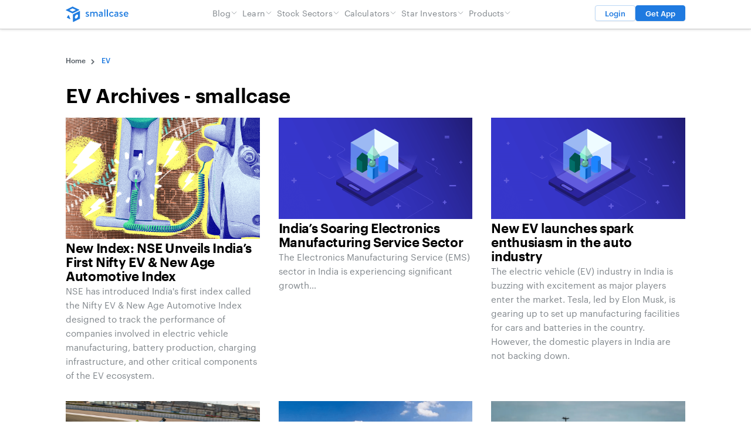

--- FILE ---
content_type: text/html; charset=UTF-8
request_url: https://www.smallcase.com/tag/ev/
body_size: 16896
content:
<!DOCTYPE html>
<html class="html archive tag tag-ev tag-285" lang="en-GB">
  <head>
    <meta charset="utf-8">
    <meta http-equiv="X-UA-Compatible" content="IE=edge">
    <meta name="viewport" content="width=device-width, initial-scale=1">
    <link rel="alternate" type="application/rss+xml" title="smallcase Feed" href="https://www.smallcase.com/feed/">
    <link rel="icon" href="/wp-favicon.ico?x48374"/>
    <meta name='robots' content='noindex, follow' />
	<style>img:is([sizes="auto" i], [sizes^="auto," i]) { contain-intrinsic-size: 3000px 1500px }</style>
	
	<!-- This site is optimized with the Yoast SEO plugin v26.6 - https://yoast.com/wordpress/plugins/seo/ -->
	<title>EV Archives - smallcase</title>
	<meta property="og:locale" content="en_GB" />
	<meta property="og:type" content="article" />
	<meta property="og:title" content="EV Archives - smallcase" />
	<meta property="og:url" content="https://www.smallcase.com/tag/ev/" />
	<meta property="og:site_name" content="smallcase" />
	<meta name="twitter:card" content="summary_large_image" />
	<meta name="twitter:site" content="@smallcaseHQ" />
	<script data-jetpack-boost="ignore" type="application/ld+json" class="yoast-schema-graph">{"@context":"https://schema.org","@graph":[{"@type":"CollectionPage","@id":"https://www.smallcase.com/tag/ev/","url":"https://www.smallcase.com/tag/ev/","name":"EV Archives - smallcase","isPartOf":{"@id":"https://www.smallcase.com/#website"},"primaryImageOfPage":{"@id":"https://www.smallcase.com/tag/ev/#primaryimage"},"image":{"@id":"https://www.smallcase.com/tag/ev/#primaryimage"},"thumbnailUrl":"https://www.smallcase.com/wp-content/uploads/2023/02/Electric-Mobility3-1.png","breadcrumb":{"@id":"https://www.smallcase.com/tag/ev/#breadcrumb"},"inLanguage":"en-GB"},{"@type":"ImageObject","inLanguage":"en-GB","@id":"https://www.smallcase.com/tag/ev/#primaryimage","url":"https://www.smallcase.com/wp-content/uploads/2023/02/Electric-Mobility3-1.png","contentUrl":"https://www.smallcase.com/wp-content/uploads/2023/02/Electric-Mobility3-1.png","width":1088,"height":680,"caption":"electric"},{"@type":"BreadcrumbList","@id":"https://www.smallcase.com/tag/ev/#breadcrumb","itemListElement":[{"@type":"ListItem","position":1,"name":"Home","item":"https://www.smallcase.com/"},{"@type":"ListItem","position":2,"name":"EV"}]},{"@type":"WebSite","@id":"https://www.smallcase.com/#website","url":"https://www.smallcase.com/","name":"smallcase","description":"","potentialAction":[{"@type":"SearchAction","target":{"@type":"EntryPoint","urlTemplate":"https://www.smallcase.com/?s={search_term_string}"},"query-input":{"@type":"PropertyValueSpecification","valueRequired":true,"valueName":"search_term_string"}}],"inLanguage":"en-GB"}]}</script>
	<!-- / Yoast SEO plugin. -->


<link href="https://www.smallcase.com/wp-content/themes/smallcase/dist/assets/fonts/Graphik-Regular-Web.woff2?_cb=1" rel="preload" as="font" type="font/woff2" crossorigin><style type="text/css">.brave_popup{display:none}</style>
<style id='wp-emoji-styles-inline-css'>

	img.wp-smiley, img.emoji {
		display: inline !important;
		border: none !important;
		box-shadow: none !important;
		height: 1em !important;
		width: 1em !important;
		margin: 0 0.07em !important;
		vertical-align: -0.1em !important;
		background: none !important;
		padding: 0 !important;
	}
</style>
<style id='acf-sc-manager-list-block-style-inline-css'>
.sc-manager-list-block h6{
	color: var(--light-mode-text-primary-text-medium-color, #535B62);
	font-size: 13px;
	font-weight: 400;
	line-height: 140%;
	margin-bottom: 19px;
}
.sc-block-divider{
 	background: #DDE0E4;
	height: 4px;
	margin: 15px 0;
}


.sc-manager-list-block .fund-manager-logo img {
	max-width:92px;
	max-height: 24px;
	object-fit: contain                           ;
}

.sc-manager-list-block .fund-manager-list {
	display: flex;
	flex-wrap: wrap;
}
.sc-manager-list-block .fund-manager-list > div{
	display: flex;
	width: 25%;
	align-items: center;
	padding: 20px 0;
}


.sc-manager-list-block .fund-manager-list > div > div{
	width:calc(50% - 4px);
	display: flex;
	flex-direction: column;
	gap: 8px;
}
.sc-manager-list-block .fund-manager-list .publisher-details a{
	font-size: 13px;
	font-style: normal;
	font-weight: 400;
	line-height: 16px;
	color: #1F7AE0;
}
.sc-manager-list-block .fund-manager-list .publisher-details h5{
	font-size: 13px;
	font-style: normal;
	font-weight: 400;
	line-height: 8px; 
	color: #535B62;
	margin: 0;
	padding: 0;
}

.sc-manager-list-block svg {
	stroke: var(--light-mode-text-primary-text-medium-color, #535B62);
	transition: 0.25s ease;
	width: 9px;
	height: 9px;
	margin-left: 5px;
}
  
.sc-manager-list-block.active svg {
	transform: rotate(-180deg);
	/* opacity: 1;
	stroke: blue; */
}

.sc-manager-list-block.active .fund-manager-list{
	display: flex;
}

.sc-manager-list-block .fund-manager-list {
	display: none;
}

@media only screen and (max-width: 768px) {
	.sc-manager-list-block .fund-manager-list > div{
		display: flex;
		width: 50%;
		gap: 10px;
		justify-content: center;
    	flex-direction: column;
	}
	.sc-manager-list-block .fund-manager-list > div > div{ 
		width: calc(50% - -15px);
		gap:3px;
	}

	.sc-manager-list-block .fund-manager-list .publisher-details a ,
	.sc-manager-list-block .fund-manager-list .publisher-details h5 {
		font-size: 11px;
		text-align: center;
	}

	.sc-manager-list-block .fund-manager-list .publisher-details h5,.sc-manager-list-block .fund-manager-list .publisher-details a{
		line-height:140%;	
	}
}

</style>
<link rel='stylesheet' id='mpp_gutenberg-css' href='https://www.smallcase.com/wp-content/plugins/metronet-profile-picture/dist/blocks.style.build.css?x48374&amp;ver=2.6.0' media='all' />
<link rel='stylesheet' id='bcct_style-css' href='https://www.smallcase.com/wp-content/plugins/better-click-to-tweet/assets/css/styles.css?x48374&amp;ver=3.0' media='all' />
<link rel='stylesheet' id='contact-form-7-css' href='https://www.smallcase.com/wp-content/plugins/contact-form-7/includes/css/styles.css?x48374&amp;ver=5.9.4' media='all' />
<link rel='stylesheet' id='algolia-satellite-css' href='https://www.smallcase.com/wp-content/plugins/search-with-typesense/assets/vendor/css/algolia-satellite.min.css?x48374&amp;ver=2.0.2' media='' />
<link rel='stylesheet' id='cm-typesense-frontend-style-css' href='https://www.smallcase.com/wp-content/plugins/search-with-typesense/assets/frontend/style.css?x48374&amp;ver=2.0.2' media='' />
<link rel='stylesheet' id='Flynt/assets-css' href='https://www.smallcase.com/wp-content/themes/smallcase/dist/assets/main.css?x48374' media='all' />
<link rel='stylesheet' id='tablepress-default-css' href='https://www.smallcase.com/wp-content/plugins/tablepress/css/build/default.css?x48374&amp;ver=2.3.1' media='all' />
<style id='kadence-blocks-global-variables-inline-css'>
:root {--global-kb-font-size-sm:clamp(0.8rem, 0.73rem + 0.217vw, 0.9rem);--global-kb-font-size-md:clamp(1.1rem, 0.995rem + 0.326vw, 1.25rem);--global-kb-font-size-lg:clamp(1.75rem, 1.576rem + 0.543vw, 2rem);--global-kb-font-size-xl:clamp(2.25rem, 1.728rem + 1.63vw, 3rem);--global-kb-font-size-xxl:clamp(2.5rem, 1.456rem + 3.26vw, 4rem);--global-kb-font-size-xxxl:clamp(2.75rem, 0.489rem + 7.065vw, 6rem);}:root {--global-palette1: #3182CE;--global-palette2: #2B6CB0;--global-palette3: #1A202C;--global-palette4: #2D3748;--global-palette5: #4A5568;--global-palette6: #718096;--global-palette7: #EDF2F7;--global-palette8: #F7FAFC;--global-palette9: #ffffff;}
</style>


<!-- Google Tag Manager -->

<!-- End Google Tag Manager -->

<!-- Hide Brave popups if UTM parameter is present -->


<!-- Table width hotfix (01 Feb 2024) -->
<style>
.tablepress {overflow-x: auto; display: block;}
.dataTables_scroll .tablepress {overflow-x: auto; display: table;}
</style><style>.wp-block-gallery.is-cropped .blocks-gallery-item picture{height:100%;width:100%;}</style><style class="wpcode-css-snippet">@media (max-width: 1280px) {
    [is=flynt-stock-tab-table] .wpDataTablesFilter .wpDataTableFilterSection:not(#wdt-clear-filters-button-block):not(#wdt-pf-search-filters-button-block) {
        padding:0!important;
        width: 100%;
        min-height: 40px!important;
        min-height: 40px !important;
        margin-top: 90px;
        margin-bottom: 0;
    }
}

[is='flynt-stock-tab-table'] .companyInfo a {
    text-overflow: ellipsis;
    max-width: 140px;
    display: inline-block;
    overflow: hidden;
}</style><style class="wpcode-css-snippet">.page-disclosure__container table td, .page-disclosure__container table th {
	padding: 0.5rem;
	border: 1px solid;
	font-variant-numeric: tabular-nums;
}</style><link rel="icon" href="https://www.smallcase.com/wp-content/uploads/2023/07/cropped-sc-Favicon-32x32.png?x48374" sizes="32x32" />
<link rel="icon" href="https://www.smallcase.com/wp-content/uploads/2023/07/cropped-sc-Favicon-192x192.png?x48374" sizes="192x192" />
<link rel="apple-touch-icon" href="https://www.smallcase.com/wp-content/uploads/2023/07/cropped-sc-Favicon-180x180.png?x48374" />
<meta name="msapplication-TileImage" content="https://www.smallcase.com/wp-content/uploads/2023/07/cropped-sc-Favicon-270x270.png" />

  </head>
  <body>
    <a href="#mainContent" class="skipLink">
      Skip to main content
    </a>
          <div class="pageWrapper">
        <header class="main">
          <div class="container">
                          <div class="flyntComponent " is="header-logo">
  <a href="/" rel="bookmark" class="logo-mob">
    <img src="/wp-content/uploads/2023/02/smallcase-logo-mobile.svg?x48374" alt="smallcase" loading="lazy" width="66" height="73" />
  </a>
  <a href="/" rel="bookmark" class="logo-desk">
    <img src="/wp-content/uploads/2023/02/smallcase-logo.svg?x48374" alt="smallcase" loading="lazy" width="193" height="49" />
  </a>
</div>


              <nav class="flyntComponent" is="header-nav">
      <ul class="menu">
              <li class="menu-item ">
          <a class="menu-link  menu-item menu-item-type-custom menu-item-object-custom menu-item-27583 menu-item-has-children" href="#" >
            Blog
                        <svg xmlns="http://www.w3.org/2000/svg" fill="none" viewBox="0 0 24 24" stroke-width="1.5" stroke="currentColor" style="width: 12px; height: 12px;">
              <path stroke-linecap="round" stroke-linejoin="round" d="M19.5 8.25l-7.5 7.5-7.5-7.5" />
            </svg>
                      </a>
                      <ul class="sub-menu">
                              <li class="menu-item ">
                  <a class="menu-link  menu-item menu-item-type-custom menu-item-object-custom menu-item-45798" href="/learn/what-is-smallcase/" >What is smallcase</a>
                </li>
                              <li class="menu-item ">
                  <a class="menu-link  menu-item menu-item-type-custom menu-item-object-custom menu-item-28050" href="/stocks/" >Search Stocks</a>
                </li>
                              <li class="menu-item ">
                  <a class="menu-link  menu-item menu-item-type-custom menu-item-object-custom menu-item-27563" href="/learn/what-is-mmi-market-mood-index/" >Market Mood Index</a>
                </li>
                              <li class="menu-item ">
                  <a class="menu-link  menu-item menu-item-type-custom menu-item-object-custom menu-item-27584" href="/learn/" >Investing Guides</a>
                </li>
                              <li class="menu-item ">
                  <a class="menu-link  menu-item menu-item-type-custom menu-item-object-custom menu-item-27585" href="/blog/" >News, Trends & Opinions</a>
                </li>
                          </ul>
                  </li>
              <li class="menu-item ">
          <a class="menu-link  menu-item menu-item-type-custom menu-item-object-custom menu-item-27586 menu-item-has-children" href="#" >
            Learn
                        <svg xmlns="http://www.w3.org/2000/svg" fill="none" viewBox="0 0 24 24" stroke-width="1.5" stroke="currentColor" style="width: 12px; height: 12px;">
              <path stroke-linecap="round" stroke-linejoin="round" d="M19.5 8.25l-7.5 7.5-7.5-7.5" />
            </svg>
                      </a>
                      <ul class="sub-menu">
                              <li class="menu-item ">
                  <a class="menu-link  menu-item menu-item-type-custom menu-item-object-custom menu-item-27588" href="/discover/all" >Find a smallcase</a>
                </li>
                              <li class="menu-item ">
                  <a class="menu-link  menu-item menu-item-type-custom menu-item-object-custom menu-item-27590" href="/collections/large-cap-stocks/" >Large Cap Stocks</a>
                </li>
                              <li class="menu-item ">
                  <a class="menu-link  menu-item menu-item-type-custom menu-item-object-custom menu-item-27591" href="/collections/mid-cap-stocks-india/" >Mid Cap Stocks</a>
                </li>
                              <li class="menu-item ">
                  <a class="menu-link  menu-item menu-item-type-custom menu-item-object-custom menu-item-27593" href="/learn/" >See All</a>
                </li>
                          </ul>
                  </li>
              <li class="menu-item ">
          <a class="menu-link  menu-item menu-item-type-custom menu-item-object-custom menu-item-27594 menu-item-has-children" href="#" >
            Stock Sectors
                        <svg xmlns="http://www.w3.org/2000/svg" fill="none" viewBox="0 0 24 24" stroke-width="1.5" stroke="currentColor" style="width: 12px; height: 12px;">
              <path stroke-linecap="round" stroke-linejoin="round" d="M19.5 8.25l-7.5 7.5-7.5-7.5" />
            </svg>
                      </a>
                      <ul class="sub-menu">
                              <li class="menu-item ">
                  <a class="menu-link  menu-item menu-item-type-custom menu-item-object-custom menu-item-27595" href="/collections/electric-vehicle-ev-stocks-in-india/" >EV Stocks</a>
                </li>
                              <li class="menu-item ">
                  <a class="menu-link  menu-item menu-item-type-custom menu-item-object-custom menu-item-27596" href="/collections/pharma-stocks-in-india/" >Pharma Stocks</a>
                </li>
                              <li class="menu-item ">
                  <a class="menu-link  menu-item menu-item-type-custom menu-item-object-custom menu-item-27597" href="/collections/highest-dividend-paying-stocks-in-india/" >High Dividend Stocks</a>
                </li>
                              <li class="menu-item ">
                  <a class="menu-link  menu-item menu-item-type-custom menu-item-object-custom menu-item-27598" href="/collections/defence-stocks-in-india/" >Defence Stocks</a>
                </li>
                              <li class="menu-item ">
                  <a class="menu-link  menu-item menu-item-type-custom menu-item-object-custom menu-item-27599" href="/collections/what-are-green-energy-stocks-and-renewable-energy-stocks-in-india/" >Green Energy Stocks</a>
                </li>
                              <li class="menu-item ">
                  <a class="menu-link  menu-item menu-item-type-custom menu-item-object-custom menu-item-27600" href="/collections/chemical-stocks-in-india/" >Chemical Stocks</a>
                </li>
                              <li class="menu-item ">
                  <a class="menu-link  menu-item menu-item-type-custom menu-item-object-custom menu-item-27601" href="/collections/" >See All</a>
                </li>
                          </ul>
                  </li>
              <li class="menu-item ">
          <a class="menu-link  menu-item menu-item-type-custom menu-item-object-custom menu-item-31662 menu-item-has-children" href="https://www.smallcase.com/calculators/" >
            Calculators
                        <svg xmlns="http://www.w3.org/2000/svg" fill="none" viewBox="0 0 24 24" stroke-width="1.5" stroke="currentColor" style="width: 12px; height: 12px;">
              <path stroke-linecap="round" stroke-linejoin="round" d="M19.5 8.25l-7.5 7.5-7.5-7.5" />
            </svg>
                      </a>
                      <ul class="sub-menu">
                              <li class="menu-item ">
                  <a class="menu-link  menu-item menu-item-type-post_type menu-item-object-calculator menu-item-32699" href="https://www.smallcase.com/calculators/canara-bank-sip-calculator/" >Canara Bank SIP Calculator Online</a>
                </li>
                              <li class="menu-item ">
                  <a class="menu-link  menu-item menu-item-type-post_type menu-item-object-calculator menu-item-31660" href="https://www.smallcase.com/calculators/lumpsum-calculator/" >Lumpsum Investment Calculator: Estimate Your Mutual Fund Returns</a>
                </li>
                              <li class="menu-item ">
                  <a class="menu-link  menu-item menu-item-type-post_type menu-item-object-calculator menu-item-31658" href="https://www.smallcase.com/calculators/compound-interest-calculator/" >Compound Interest Calculator in India Online</a>
                </li>
                              <li class="menu-item ">
                  <a class="menu-link  menu-item menu-item-type-post_type menu-item-object-calculator menu-item-31657" href="https://www.smallcase.com/calculators/nps-calculator/" >NPS Calculator – Calculate NPS Interest Rates & Returns Online</a>
                </li>
                              <li class="menu-item ">
                  <a class="menu-link  menu-item menu-item-type-post_type menu-item-object-calculator menu-item-31659" href="https://www.smallcase.com/calculators/pnb-rd-calculator/" >PNB RD (Recurring Deposit) Calculator for 2026</a>
                </li>
                              <li class="menu-item ">
                  <a class="menu-link  menu-item menu-item-type-post_type menu-item-object-calculator menu-item-31656" href="https://www.smallcase.com/calculators/sukanya-samriddhi-yojana-calculator/" >SSY Calculator – Sukanya Samriddhi Yojana Returns Calculator Online</a>
                </li>
                              <li class="menu-item ">
                  <a class="menu-link  menu-item menu-item-type-post_type menu-item-object-calculator menu-item-32323" href="https://www.smallcase.com/calculators/post-office-rd-calculator/" >Indian Post Office RD (Recurring Deposit) Calculator</a>
                </li>
                              <li class="menu-item ">
                  <a class="menu-link  menu-item menu-item-type-custom menu-item-object-custom menu-item-53582" href="https://www.smallcase.com/calculators/sbi-sip-calculator/" >SBI SIP Calculator</a>
                </li>
                              <li class="menu-item ">
                  <a class="menu-link  menu-item menu-item-type-custom menu-item-object-custom menu-item-53583" href="https://www.smallcase.com/calculators/" >See All</a>
                </li>
                          </ul>
                  </li>
              <li class="menu-item ">
          <a class="menu-link  menu-item menu-item-type-custom menu-item-object-custom menu-item-35084 menu-item-has-children" href="https://www.smallcase.com/star-investors/" >
            Star Investors
                        <svg xmlns="http://www.w3.org/2000/svg" fill="none" viewBox="0 0 24 24" stroke-width="1.5" stroke="currentColor" style="width: 12px; height: 12px;">
              <path stroke-linecap="round" stroke-linejoin="round" d="M19.5 8.25l-7.5 7.5-7.5-7.5" />
            </svg>
                      </a>
                      <ul class="sub-menu">
                              <li class="menu-item ">
                  <a class="menu-link  menu-item menu-item-type-post_type menu-item-object-star-investor menu-item-35095" href="https://www.smallcase.com/star-investors/rakesh-jhunjhunwala-and-associates-stocks-portfolio/" >Rakesh Jhunjhunwala Portfolio in 2025</a>
                </li>
                              <li class="menu-item ">
                  <a class="menu-link  menu-item menu-item-type-post_type menu-item-object-star-investor menu-item-35089" href="https://www.smallcase.com/star-investors/rekha-jhunjhunwala-stocks-portfolio/" >Rekha Jhunjhunwala Portfolio</a>
                </li>
                              <li class="menu-item ">
                  <a class="menu-link  menu-item menu-item-type-post_type menu-item-object-star-investor menu-item-35086" href="https://www.smallcase.com/star-investors/azim-premji-and-associates-stocks-portfolio/" >Azim Premji Portfolio</a>
                </li>
                              <li class="menu-item ">
                  <a class="menu-link  menu-item menu-item-type-post_type menu-item-object-star-investor menu-item-35092" href="https://www.smallcase.com/star-investors/radhakishan-damani-stocks-portfolio/" >Radhakishan Damani Portfolio</a>
                </li>
                              <li class="menu-item ">
                  <a class="menu-link  menu-item menu-item-type-post_type menu-item-object-star-investor menu-item-35093" href="https://www.smallcase.com/star-investors/vijay-kedia-stocks-portfolio/" >Vijay Kedia Portfolio in 2025</a>
                </li>
                              <li class="menu-item ">
                  <a class="menu-link  menu-item menu-item-type-post_type menu-item-object-star-investor menu-item-35094" href="https://www.smallcase.com/star-investors/dolly-khanna-stocks-portfolio/" >Dolly Khanna Portfolio in 2025</a>
                </li>
                              <li class="menu-item ">
                  <a class="menu-link  menu-item menu-item-type-post_type menu-item-object-star-investor menu-item-35087" href="https://www.smallcase.com/star-investors/sunil-singhania-stocks-portfolio/" >Sunil Singhania Portfolio: Top  Portfolio Picks and Investment Strategy</a>
                </li>
                              <li class="menu-item ">
                  <a class="menu-link  menu-item menu-item-type-post_type menu-item-object-star-investor menu-item-35085" href="https://www.smallcase.com/star-investors/mukul-agrawal-stocks-portfolio/" >Mukul Agrawal Portfolio in 2025</a>
                </li>
                              <li class="menu-item ">
                  <a class="menu-link  menu-item menu-item-type-post_type menu-item-object-star-investor menu-item-35088" href="https://www.smallcase.com/star-investors/ashish-dhawan-stocks-portfolio/" >Ashish Dhawan Portfolio in 2025 &#8211; Sectors and Top Holdings</a>
                </li>
                              <li class="menu-item ">
                  <a class="menu-link  menu-item menu-item-type-post_type menu-item-object-star-investor menu-item-35090" href="https://www.smallcase.com/star-investors/shankar-sharma-stocks-portfolio/" >Shankar Sharma Portfolio</a>
                </li>
                              <li class="menu-item ">
                  <a class="menu-link  menu-item menu-item-type-post_type menu-item-object-star-investor menu-item-35091" href="https://www.smallcase.com/star-investors/ashish-kacholia-stocks-portfolio/" >Ashish Kacholia Portfolio in 2025 &#8211; Holdings List, Changes and Strategy</a>
                </li>
                          </ul>
                  </li>
              <li class="menu-item ">
          <a class="menu-link  menu-item menu-item-type-custom menu-item-object-custom menu-item-56315 menu-item-has-children" href="#" >
            Products
                        <svg xmlns="http://www.w3.org/2000/svg" fill="none" viewBox="0 0 24 24" stroke-width="1.5" stroke="currentColor" style="width: 12px; height: 12px;">
              <path stroke-linecap="round" stroke-linejoin="round" d="M19.5 8.25l-7.5 7.5-7.5-7.5" />
            </svg>
                      </a>
                      <ul class="sub-menu">
                              <li class="menu-item ">
                  <a class="menu-link  menu-item menu-item-type-custom menu-item-object-custom menu-item-56316" href="https://www.smallcase.com/discover/all" >smallcases</a>
                </li>
                              <li class="menu-item ">
                  <a class="menu-link  menu-item menu-item-type-custom menu-item-object-custom menu-item-56317" href="https://www.smallcase.com/loan-against-mutual-funds" >Loan Against Mutual Funds</a>
                </li>
                              <li class="menu-item ">
                  <a class="menu-link  menu-item menu-item-type-custom menu-item-object-custom menu-item-56318" href="https://www.smallcase.com/stocks/" >Stocks</a>
                </li>
                              <li class="menu-item ">
                  <a class="menu-link  menu-item menu-item-type-custom menu-item-object-custom menu-item-56319" href="https://mutualfunds.smallcase.com/screener" >Mutual Fund Screener</a>
                </li>
                          </ul>
                  </li>
          </ul>
  </nav>


                            <a class="btn-nav btn-nav-white cta" href="https://www.smallcase.com/login#phone-login-modal">Login</a>
              <a class="btn-nav btn-nav-blue hide-on-mobile cta" href="https://go.smallcase.com/gIQT/getapp" target="_blank" rel="noopener noreferrer">Get App</a>
              <a class="btn-nav btn-nav-blue hide-on-desktop cta" href="https://go.smallcase.com/gIQT/getapp" target="_blank" rel="noopener noreferrer">Get App</a>

              <button type="button" class="menu-btn" data-menu-toggle>
                <div class="nav-icon">
                  <span></span>
                  <span></span>
                  <span></span>
                </div>
              </button>

                                                  </div>
        </header>
        <main id="mainContent" class="mainContent" aria-label="Content">
                                    <div class="flyntComponent " is="breadcrumb">
  <div class="container">
    <span><span><a href="https://www.smallcase.com/">Home</a></span>   <span class="breadcrumb_last" aria-current="page">EV</span></span>
  </div>
</div>
 

                    <div class="flyntComponent componentSpacing " is="post-grid">
  <div class="sec-header container">
    
    
    <h1 class="sec-title">
      EV Archives - smallcase
    </h1>

    


        
      </div>
    <div class="container posts">
        <article>
              <a href="https://www.smallcase.com/blog/new-index-nse-unveils-indias-first-nifty-ev-new-age-automotive-index/" class="feat-img">
                                                <picture><source srcset="https://www.smallcase.com/wp-content/uploads/2023/02/Electric-Mobility3-1.png.webp"  type="image/webp"><img src="https://www.smallcase.com/wp-content/uploads/2023/02/Electric-Mobility3-1.png?x48374" alt="image" width="331" height="186" data-eio="p"></picture>
                              </a>
                        <a href="https://www.smallcase.com/blog/new-index-nse-unveils-indias-first-nifty-ev-new-age-automotive-index/" class="post-title font-title">New Index: NSE Unveils India&#8217;s First Nifty EV &amp; New Age Automotive Index</a>
            <!-- <div class="reading-time">Reading Time: 2 minutes</div> -->
      <div class="post-excerpt">
        NSE has introduced India's first index called the Nifty EV & New Age Automotive Index designed to track the performance of companies involved in electric vehicle manufacturing, battery production, charging infrastructure, and other critical components of the EV ecosystem.
      </div>
    </article>
        <article>
              <a href="https://www.smallcase.com/blog/indias-soaring-electronics-manufacturing-service-sector/" class="feat-img">
                      <picture><source srcset="/wp-content/uploads/2023/10/Generic-Blog-Header.png.webp"  type="image/webp"><img class="fallback" src="/wp-content/uploads/2023/10/Generic-Blog-Header.png?x48374" width="331" height="186" alt="image" data-eio="p"></picture>
                  </a>
                        <a href="https://www.smallcase.com/blog/indias-soaring-electronics-manufacturing-service-sector/" class="post-title font-title">India&#8217;s Soaring Electronics Manufacturing Service Sector</a>
            <!-- <div class="reading-time">Reading Time: 2 minutes</div> -->
      <div class="post-excerpt">
        The Electronics Manufacturing Service (EMS) sector in India is experiencing significant growth&hellip;
      </div>
    </article>
        <article>
              <a href="https://www.smallcase.com/blog/new-ev-launches/" class="feat-img">
                      <picture><source srcset="/wp-content/uploads/2023/10/Generic-Blog-Header.png.webp"  type="image/webp"><img class="fallback" src="/wp-content/uploads/2023/10/Generic-Blog-Header.png?x48374" width="331" height="186" alt="image" data-eio="p"></picture>
                  </a>
                        <a href="https://www.smallcase.com/blog/new-ev-launches/" class="post-title font-title">New EV launches spark enthusiasm in the auto industry</a>
            <!-- <div class="reading-time">Reading Time: 4 minutes</div> -->
      <div class="post-excerpt">
        The electric vehicle (EV) industry in India is buzzing with excitement as major players enter the market. Tesla, led by Elon Musk, is gearing up to set up manufacturing facilities for cars and batteries in the country. However, the domestic players in India are not backing down.
      </div>
    </article>
        <article>
              <a href="https://www.smallcase.com/blog/the-rise-of-mahindra-in-formula-e-the-electric-vehicles-industry/" class="feat-img">
                                                <picture><source srcset="https://www.smallcase.com/wp-content/uploads/2023/02/image-1-mexico-press-release.png.webp"  type="image/webp"><img src="https://www.smallcase.com/wp-content/uploads/2023/02/image-1-mexico-press-release.png?x48374" alt="image" width="331" height="186" data-eio="p"></picture>
                              </a>
                        <a href="https://www.smallcase.com/blog/the-rise-of-mahindra-in-formula-e-the-electric-vehicles-industry/" class="post-title font-title">The Rise of Mahindra in Formula E &#038; the Electric Vehicles Industry</a>
            <!-- <div class="reading-time">Reading Time: 4 minutes</div> -->
      <div class="post-excerpt">
        Formula One has been a fan-favourite sport for years. But did you&hellip;
      </div>
    </article>
        <article>
              <a href="https://www.smallcase.com/blog/is-it-the-right-time-to-go-green-niveshaay/" class="feat-img">
                                                <picture><source srcset="https://www.smallcase.com/wp-content/uploads/2023/02/unnamed-2-2.png.webp"  type="image/webp"><img src="https://www.smallcase.com/wp-content/uploads/2023/02/unnamed-2-2.png?x48374" alt="image" width="331" height="186" data-eio="p"></picture>
                              </a>
                        <a href="https://www.smallcase.com/blog/is-it-the-right-time-to-go-green-niveshaay/" class="post-title font-title">Is it the right time to go Green?</a>
            <!-- <div class="reading-time">Reading Time: 2 minutes</div> -->
      <div class="post-excerpt">
        What makes Green Energy a good investment? Read more to know you can make the best of investing in Green Energy.
      </div>
    </article>
        <article>
              <a href="https://www.smallcase.com/blog/postweek-report-02-dec-06-dec/" class="feat-img">
                                                <picture><source srcset="https://www.smallcase.com/wp-content/uploads/2023/02/pexels-photo-1427541-e1575610076492.jpeg.webp"  type="image/webp"><img src="https://www.smallcase.com/wp-content/uploads/2023/02/pexels-photo-1427541-e1575610076492.jpeg?x48374" alt="image" width="331" height="186" data-eio="p"></picture>
                              </a>
                        <a href="https://www.smallcase.com/blog/postweek-report-02-dec-06-dec/" class="post-title font-title">Logistics sector on the move</a>
            <!-- <div class="reading-time">Reading Time: 2 minutes</div> -->
      <div class="post-excerpt">
        Inflows are expected to touch ₹495 billion by 2021.
      </div>
    </article>
      </div>
    <div class="pagination">
    <div class="container">
                        </div>
  </div>
  </div>

      
  
  
  
                      <div class="flyntComponent " is="stock-footer">

  
  <div class="footer-row-1">
    <div class="container">
      <div id="block-18" class="widget widget_block"><style>
.footer-row-1 {
	 padding: 32px 0;
	 background: #f8f8f8;
	 box-shadow: 0px -1px 0px #dde0e4;
	 margin-top: 32px;
}
.footer-row-1 .dl-app {
  display: inline-block;
  font-weight: 500;
  margin: 12px 0;
  color: #fff;
  background-color: #4a90e2;
  padding: 16px 42px;
  text-decoration: none;
  transition: all 0.4s ease-out;
  text-transform: uppercase;
}
.footer-row-1 .dl-app:hover {
  background-color: #fff;
  color: #4a90e2
}
.footer-row-1 :where(.wp-block-columns.is-layout-flex) {
	 gap: 32px;
}
.footer-row-1 form {
	 margin-top: 8px;
}
.footer-row-1 input[type=email] {
	 background: #FFFFFF;
	 border: 1px solid #E7E8EC;
	 border-radius: 4px;
	 width: 100%;
         min-width: 215px;
         max-width: 300px;
	 height: 38px;
	 min-height: 38px;
	 margin-right: 8px;
}
.footer-row-1 input[type=submit] {
	 background: #1F7AE0;
	 border-radius: 4px;
	 color: #fff;
	 border: 0;
	 height: 38px;
}
 .footer-row-1 .foot-info {
	 display: inline-flex;
	 flex-direction: column;
	 gap: 12px;
         min-width: 280px;
         padding-right: 20px;
         max-width: 300px;
}
 .footer-row-1 .container {
	 display: flex;
	 flex-direction: column;
}
 .footer-row-1 .container > * {
	 /*flex: 1;*/
}
@media (min-width: 1280px) {
	 .footer-row-1 .container {
		 flex-direction: row;
		 gap: 24px;
	}
}
@media (max-width: 1279px) {
  .wp-block-columns {
    flex-direction: column !important;
  }
}
</style>
<div class="foot-info">
  <div><a href="/"><picture><source srcset="/wp-content/themes/smallcase/dist/assets/images/footLogo.png.webp"  type="image/webp"><img decoding="async" loading="lazy" src="/wp-content/themes/smallcase/dist/assets/images/footLogo.png?x48374" alt="Footer Logo" width="111" height="29" data-eio="p"></picture></a></div>
  <p style="font-size: 13px; color: #535B62;">
    CASE Platforms Private Limited<br>
    #51, 3rd Floor, Le Parc Richmonde,<br>
    Richmond Road, Shanthala Nagar,<br>
    Richmond Town, Bangalore - 560025<br>
  </p>
  <p>
    <a class="dl-app" href="https://go.smallcase.com/gIQT/jjvufthr">Download App</a>
  </p>
</div></div><div id="block-8" class="widget widget_block">
<div class="wp-block-columns are-vertically-aligned-top is-layout-flex wp-container-core-columns-is-layout-1 wp-block-columns-is-layout-flex">
<div class="wp-block-column is-vertically-aligned-top is-layout-flow wp-block-column-is-layout-flow">
<style>
.footer-row-1 ul {
  min-width: 100px;
  list-style: none;
  padding: 0;
  margin: 0;
}
.footer-row-1 ul li {
  margin-top: 0.25rem;
  margin-bottom: 0.25rem;
}
.footer-row-1 ul li a {
  font-size: 13px;
  line-height: 1.85;
  color: #535B62;
}
</style>
<h5>Popular smallcases</h5>
<ul>
<li><a href="https://www.smallcase.com/smallcase/timeless-asset-allocation-SCAW_0001?utm_source=scBlog&utm_medium=footer">Timeless Asset Allocation (formerly All Weather Investing)</a></li>
<li><a href="https://www.smallcase.com/smallcase/top-100-stocks-SCET_0004?utm_source=scBlog&utm_medium=footer">Top 100 Stocks</a></li>
<li><a href="https://www.smallcase.com/smallcase/equity-and-gold-SCET_0005?utm_source=scBlog&utm_medium=footer">Equity &amp; Gold</a></li>
<li><a href="https://www.smallcase.com/smallcase/green-energy-portfolio-NIVTR_0001?utm_source=scBlog&utm_medium=footer">Green Energy Portfolio</a></li>
<li><a href="https://www.smallcase.com/smallcase/it-tracker-SCTR_0006?utm_source=scBlog&utm_medium=footer">IT Tracker</a></li>
</ul>
</div>



<div class="wp-block-column is-vertically-aligned-top is-layout-flow wp-block-column-is-layout-flow">
<h5>smallcase Guides</h5>
<ul>
<li><a href="https://www.smallcase.com/learn/what-is-smallcase/">What is smallcase?</a></li>
<li><a href="https://www.smallcase.com/learn/smallcase-fees-and-charges/">smallcase fees &amp; charges</a></li>
<li><a href="https://www.smallcase.com/learn/how-does-smallcase-subscription-work/">smallcase subscription</a></li>
</ul>
</div>



<div class="wp-block-column is-layout-flow wp-block-column-is-layout-flow">
<h5>smallcase Calculators</h5>
<ul>
<li><a href="https://www.smallcase.com/calculators/sip-calculator/">SIP Calculator</a></li>
<li><a href="https://www.smallcase.com/calculators/lumpsum-calculator/">Lumpsum Calculator</a></li>
<li><a href="https://www.smallcase.com/calculators/compound-interest-calculator/">Compound Interest Calculator</a></li><li><a href="https://www.smallcase.com/calculators/post-office-rd-calculator/">Post Office RD Calculator</a></li>
<li><a href="https://www.smallcase.com/calculators/nps-calculator/">NPS Calculator</a></li>
<li><a href="https://www.smallcase.com/calculators/rd-calculator/">RD Calculator</a></li>
<li><a href="https://www.smallcase.com/calculators/sukanya-samriddhi-yojana-calculator/">SSY Calculator</a>
<li><a href="https://www.smallcase.com/calculators/sbi-sip-calculator/"> SBI SIP Calculator</a></li>
</li>
</ul>
</div>



<div class="wp-block-column is-vertically-aligned-top is-layout-flow wp-block-column-is-layout-flow">
<h5>Stock Portfolio Collections</h5>
<ul>
<li><a href="https://www.smallcase.com/collections/what-are-green-energy-stocks-and-renewable-energy-stocks-in-india/">Green Energy Stocks</a></li>
<li><a href="https://www.smallcase.com/collections/chemical-stocks-in-india/">Chemical Stocks</a></li>
<li><a href="https://www.smallcase.com/collections/electric-vehicle-ev-stocks-in-india/">Electric Vehicle (EV) Stocks</a></li>
<li><a href="https://www.smallcase.com/collections/highest-dividend-paying-stocks-in-india/">Dividend Stocks</a></li>
<li><a href="https://www.smallcase.com/collections/what-is-reit/">REIT Stocks</a></li>
<li><a href="https://www.smallcase.com/collections/fertilizer-stocks-in-india/">Fertilizer Stocks</a></li>
<li><a href="https://www.smallcase.com/collections/what-are-semiconductor-stocks/">Semiconductor Stocks</a></li>
<li><a href="https://www.smallcase.com/learn/muhurat-trading-2025/">Muhurat Trading 2025</a></li>
<li><a href="https://www.smallcase.com/stocks/">Search Stocks</a></li>
</ul>
</div>
</div>
</div>
    </div>
  </div>

  <div class="footer-row-2">
    <div class="container">
      <div id="block-16" class="widget widget_block">
<div class="wp-block-columns is-layout-flex wp-container-core-columns-is-layout-2 wp-block-columns-is-layout-flex">
<div class="wp-block-column is-layout-flow wp-block-column-is-layout-flow" style="flex-basis:100%">
<style>
.footer-row-2 {
  padding: 32px 0;
  background: #ECECEC;
  box-shadow: 0px -1px 0px #dde0e4;
}
.footer-row-2 a p{
  font-size: 8px;
  line-height: 1.85;
  color: #535B62;
}
</style>

<p style="font-size: 13px; color: #535B62;">Company: <a href="https://www.smallcase.com/about">About</a> | <a href="https://www.smallcase.com/meta/disclosures">Disclosures</a> | <a href="https://www.smallcase.com/meta/terms-and-conditions"> Terms &amp; Conditions</a> | <a href="https://www.smallcase.com/meta/privacy">Privacy Policy</a> | <a href="https://www.smallcase.com/meta/user-created-smallcases"> User Created smallcases</a> | <a href="https://www.smallcase.com/meta/investment-tools"> Investment Tools</a> | <a href="https://www.smallcase.com/press/">Press</a> | <a href="https://www.smallcase.com/smallcase-for-businesses">For Businesses</a> |

<p style="font-size: 13px; color: #535B62;">Live Stock Market Updates: <a href="https://www.smallcase.com/lists/52-week-high-stocks/">52 Week High Stocks</a> | 
<a href="https://www.smallcase.com/lists/52-week-low-stocks/">52 Week Low Stocks</a> | 
<a href="https://www.smallcase.com/lists/top-gainers-today/">Top Gainers Today</a> | 
<a href="https://www.smallcase.com/lists/top-losers-today/">Top Losers Today</a> | 
<a href="https://www.smallcase.com/meta/user-created-smallcases"> User Created smallcases</a> | 
<a href="https://www.smallcase.com/lists/most-active-stocks/"> Most Active Stocks</a> | 


</p><p style="font-size: 13px; color: #535B62;">Mutual Funds Investment Guide:
<a href="https://www.smallcase.com/learn/swp-systematic-withdrawal-plans-in-mutual-funds/">SWP in Mutual Funds</a> | 
<a href="https://www.smallcase.com/learn/what-is-idcw-in-mutual-funds/">IDCW in Mutual Funds</a> | 
<a href="https://www.smallcase.com/learn/mutual-fund-distributor-commission/">Mutual Fund Distributor Commission</a> | 
<a href="https://www.smallcase.com/learn/best-fund-managers-in-india/">Fund Managers</a> | 
<a href="https://www.smallcase.com/learn/mutual-funds-distributor/">Mutual Fund Distributor</a> | 
<a href="https://www.smallcase.com/learn/what-is-new-fund-offer-nfo/"> NFOs</a> |
</p>


</p><p style="font-size: 13px; color: #535B62;">Mutual Fund Collections:
<a href="https://www.smallcase.com/collections/best-mutual-fund-for-lumpsum-investment/">Lumpsum Mutual Funds</a> | 
<a href="https://www.smallcase.com/collections/best-sbi-mutual-funds-for-sip-investment/">SBI SIP Mutual Funds</a> | 
<a href="https://www.smallcase.com/collections/best-nifty-50-index-mutual-funds/">Nifty50 Mutual Funds</a> | 
<a href="https://www.smallcase.com/collections/best-perfoming-mutual-funds-in-india-for-10-years-investment/">Best Performing Mutual Funds in 10 Years</a> | 
<a href="https://www.smallcase.com/collections/best-monthly-income-mutual-funds/">Monthly Income Mutual Funds</a> | 
<a href="https://www.smallcase.com/collections/best-lower-expense-ratio-mutual-funds/">Lower Expernse Ratio Mutual Funds</a> |
<a href="https://www.smallcase.com/collections/best-mutual-funds-for-long-term/"> Long Term Mutual Funds</a> |
<a href="https://www.smallcase.com/collections/best-international-mutual-funds/"> International Mutual Funds</a> |
<a href="https://www.smallcase.com/collections/best-low-risk-mutual-funds/">Low Risk Mutual Funds</a> |
<a href="https://www.smallcase.com/collections/best-dividend-paying-mutual-funds-to-invest-in-india/">Dividend Paying Mutual Funds</a> |
</p>




<p style="font-size: 13px; color: #535B62;">Investments 101:
<a href="https://www.smallcase.com/learn/nifty-weightage/">Nifty Weightage</a> | 
<a href="https://www.smallcase.com/learn/ipo-gmp-grey-market-premium/">GMP IPO</a> | 
<a href="https://www.smallcase.com/learn/what-is-long-term-capital-gain-tax-on-shares/">Long Term Capital Gain Tax</a> | 
<a href="https://www.smallcase.com/learn/difference-between-nse-and-bse/">NSE vs BSE</a> | 
<a href="https://www.smallcase.com/learn/stock-market-timings/">Stock Market Timings</a> |
</p>


<p></p><p style="font-size: 13px; color: #535B62;">Star Investors:
<a href="https://www.smallcase.com/star-investors/rakesh-jhunjhunwala-and-associates-stocks-portfolio/">Rakesh Jhunjhunwala Portfolio</a> | 
<a href="https://www.smallcase.com/star-investors/rekha-jhunjhunwala-stocks-portfolio/">Rekha Jhunjhunwala Portfolio</a> | 
<a href="https://www.smallcase.com/star-investors/azim-premji-and-associates-stocks-portfolio/">Azim Premji Portfolio</a> | 
<a href="https://www.smallcase.com/star-investors/radhakishan-damani-stocks-portfolio/">Radhakishan Damani Portfolio</a> | 
<a href="https://www.smallcase.com/star-investors/vijay-kedia-stocks-portfolio/">Vijay Kedia Portfolio</a> | 
<a href="https://www.smallcase.com/star-investors/dolly-khanna-stocks-portfolio/">Dolly Khanna Portfolio</a> | 
<a href="https://www.smallcase.com/star-investors/sunil-singhania-stocks-portfolio/">Sunil Singhania Portfolio</a> | 
<a href="https://www.smallcase.com/star-investors/mukul-agrawal-stocks-portfolio/">Mukul Agrawal Portfolio</a> | 
<a href="https://www.smallcase.com/star-investors/ashish-dhawan-stocks-portfolio/">Ashish Dhawan Portfolio</a> | 
<a href="https://www.smallcase.com/star-investors/shankar-sharma-stocks-portfolio/">Shankar Sharma Portfolio</a> | 
<a href="https://www.smallcase.com/star-investors/ashish-kacholia-stocks-portfolio/">Ashish Kacholia Portfolio</a> |
</p>
</div>
</div>
</div><div id="block-20" class="widget widget_block"><style>
.footer-row-2 {
  padding: 32px 0;
  background: #ECECEC;
  box-shadow: 0px -1px 0px #dde0e4;
}
.footer-row-2 a p{
  font-size: 8px;
  line-height: 1.85;
  color: #535B62;
}
</style>

<p style="font-size: 13px; color: #535B62;">Stocks on smallcase: <a href="https://www.smallcase.com/stocks/mic-electronics-MELC">MIC Electronics</a> | <a href="https://www.smallcase.com/stocks/bharat-electronics-BAJE"> Bharat Electronics</a> | 

<a href="https://www.smallcase.com/stocks/cg-power-and-industrial-solutions-CGPO"> CG Power and Industrial Soutions</a> | 

<a href="https://www.smallcase.com/stocks/orient-green-power-company-ORIN"> Orient Green Power Company</a> | 

<a href="https://www.smallcase.com/stocks/reliance-industries-RELI"> Reliance Industries (RELI)</a> | 

<a href="https://www.smallcase.com/stocks/infosys-INFY">Infosys (INFY)</a> | 

<a href="https://www.smallcase.com/stocks/filatex-india-FLTX">Filatex India </a> | 

<a href="https://www.smallcase.com/stocks/bajaj-finance-BJFN">Bajaj Finance</a> | 

<a href="https://www.smallcase.com/stocks/tata-motors-TAMO"> Tata Motors (TAMO)</a> | 

<a href="https://www.smallcase.com/stocks/ashirwad-capital-ASHC">Ashirwad Capital</a> | 

<a href="https://www.smallcase.com/stocks/">See All Stocks</a>
</p></div><div id="block-21" class="widget widget_block"><style>
.footer-row-2 {
  padding: 32px 0;
  background: #ECECEC;
  box-shadow: 0px -1px 0px #dde0e4;
}
.footer-row-2 a p{
  font-size: 8px;
  line-height: 1.85;
  color: #535B62;
}
</style>
<p style="font-size: 13px; color: #535B62;">Disclaimer: This platform is intended for informational purposes only and is not intended to provide investment advice. The stock prices displayed are delayed and may not reflect the most current market conditions. Investment in securities market are subject to market risks. Read all the related documents carefully before investing. You can also consider consulting a financial advisor before making any investment decisions.
CASE Platforms Private Limited (formerly known as “Smallcase Technologies Private Limited”) shall not be responsible for any losses that may occur as a result of using this platform.</p></div><div id="block-17" class="widget widget_block">
<div class="wp-block-columns is-layout-flex wp-container-core-columns-is-layout-3 wp-block-columns-is-layout-flex">
<div class="wp-block-column is-layout-flow wp-block-column-is-layout-flow" style="flex-basis:100%">
<style>
  .footer-row-2 {
    padding: 32px 0;
    background: #ECECEC;
    box-shadow: 0px -1px 0px #dde0e4;
    font-size: 13px;
    color: #535B62;
  }
  .footer-row-2 a p{
    font-size: 8px;
    line-height: 1.85;
    color: #535B62;
  }
  </style>
  <p>
      The views expressed in this article are those of the author and do not necessarily reflect the views of Smallcase Technologies Private Limited (STPL) or any of its associates. The information provided in this article is for educational and informational purposes only. Investors are responsible for their investment decisions and are responsible to validate all the information used to make the investment decision. Investors should understand that his/her investment decision is based on personal investment needs and risk tolerance, and performance information available on here is one amongst many other things that should be considered while making an investment decision. Past performance does not guarantee future returns.&nbsp;
  </p>
  <p>
      Investments in securities market are subject to market risks. Read all the related documents carefully before investing. Registration granted by SEBI, membership of BASL (in case of IAs) and certification from NISM in no way guarantee performance of the intermediary or provide any assurance of returns to investors. The examples and/or scurities quoted (if any) are for illustration only and are not recommendatory. 

  </p>
  <p>
      The content and data available on the website, including but not limited to index value, return numbers and rationale are for information and illustration purposes only. Charts and performance numbers do not include the impact of transaction fee and other related costs. Past performance does not guarantee future returns and performances of the portfolios are subject to market risk. Data used for calculation of live returns and other information is provided by exchange approved third party vendors and has neither been audited nor validated by the Company. Detailed
      <a href="https://www.smallcase.com/meta/return-calculation">
           return calculation methodology</a> & detailed
      <a href="https://www.smallcase.com/meta/volatility-calculation">
           volatility calculation methodology</a> is available on smallcase.
  </p>
  <p>
      The user agrees to assume complete and full responsibility for the outcomes of all of his/her investment decisions that he/she makes, including any direct, indirect, incidental, consequential, special, punitive or any other losses/damages if any that may be incurred by him/her. Smallcase Technologies shall not be responsible or liable for any direct, indirect, incidental, consequential, special, punitive or any other losses/damages arising out of the recipient's investments. For disclosures related to Smallcase Technologies Pvt Ltd, please visit this
      <a href="https://www.smallcase.com/meta/disclosures">
           page
      </a>.
  </p>
</div>
</div>
</div><div id="block-22" class="widget widget_block"><div class="sc-manager-list-block">
    <script data-jetpack-boost="ignore" type="application/json">
        [{"publisher_name":"Windmill Capital","disclosure_link":"https:\/\/windmillcapital.smallcase.com\/#disclosures","registration_number":"INH200007645","publisher_logo":"https:\/\/www.smallcase.com\/wp-content\/uploads\/2023\/09\/Windmill.png"},{"publisher_name":"Weekend Investing","disclosure_link":"https:\/\/weekendinvesting.smallcase.com\/#disclosures","registration_number":"INH100008717","publisher_logo":"https:\/\/www.smallcase.com\/wp-content\/uploads\/2023\/09\/Weekend-Investing.png"},{"publisher_name":"Niveshaay","disclosure_link":"https:\/\/niveshaay.smallcase.com\/#disclosures","registration_number":"INA000017541","publisher_logo":"https:\/\/www.smallcase.com\/wp-content\/uploads\/2023\/09\/Niveshaay.png"},{"publisher_name":"Green Portfolio","disclosure_link":"https:\/\/greenportfolio.smallcase.com\/#disclosures","registration_number":"INH100008513","publisher_logo":"https:\/\/www.smallcase.com\/wp-content\/uploads\/2023\/09\/Green-Portfolio.png"},{"publisher_name":"Wright Research","disclosure_link":"https:\/\/wrightresearch.smallcase.com\/#disclosures","registration_number":"INA100015717","publisher_logo":"https:\/\/www.smallcase.com\/wp-content\/uploads\/2023\/09\/Wright.png"},{"publisher_name":"Basant Maheshwari Investing","disclosure_link":"https:\/\/basantmaheshwari.smallcase.com\/#disclosures","registration_number":"INP000004946","publisher_logo":"https:\/\/www.smallcase.com\/wp-content\/uploads\/2023\/09\/BMW.png"},{"publisher_name":"Omkara Capital","disclosure_link":"https:\/\/omkaracapital.smallcase.com\/#disclosures","registration_number":"INA000016825","publisher_logo":"https:\/\/www.smallcase.com\/wp-content\/uploads\/2023\/09\/Omkara.png"},{"publisher_name":"Omniscience Capital","disclosure_link":"https:\/\/omniscience.smallcase.com\/#disclosures","registration_number":"INA000007623","publisher_logo":"https:\/\/www.smallcase.com\/wp-content\/uploads\/2023\/09\/Omniscience.png"},{"publisher_name":"Lotusdew Wealth","disclosure_link":"https:\/\/lotusdew.smallcase.com\/#disclosures","registration_number":"INA200013770","publisher_logo":"https:\/\/www.smallcase.com\/wp-content\/uploads\/2023\/09\/Lotusdew.png"},{"publisher_name":"Teji Mandi","disclosure_link":"https:\/\/tejimandi.smallcase.com\/#disclosures","registration_number":"INH000009445","publisher_logo":"https:\/\/www.smallcase.com\/wp-content\/uploads\/2023\/09\/TejMandi.png"},{"publisher_name":"Stayvan","disclosure_link":"https:\/\/stayvan.smallcase.com\/#disclosures","registration_number":"INH000006077","publisher_logo":"https:\/\/www.smallcase.com\/wp-content\/uploads\/2023\/09\/Stayvan.png"},{"publisher_name":"Jainam","disclosure_link":"https:\/\/jainam.smallcase.com\/#disclosures","registration_number":"INH000006448","publisher_logo":"https:\/\/www.smallcase.com\/wp-content\/uploads\/2023\/09\/Jainam.png"},{"publisher_name":"AlfAccurate","disclosure_link":"https:\/\/alfaccurate.smallcase.com\/#disclosures","registration_number":"INA000015701","publisher_logo":"https:\/\/www.smallcase.com\/wp-content\/uploads\/2023\/09\/AlfAccurate.png"},{"publisher_name":"Renaissance Smart Tech","disclosure_link":"https:\/\/renaissanceadvisors.smallcase.com\/#disclosures","registration_number":"INA000016436","publisher_logo":"https:\/\/www.smallcase.com\/wp-content\/uploads\/2023\/09\/Renaissance.png"},{"publisher_name":"21G Investments","disclosure_link":"https:\/\/21ginvestments.smallcase.com\/#disclosures","registration_number":"INA000017231","publisher_logo":"https:\/\/www.smallcase.com\/wp-content\/uploads\/2023\/09\/21G.png"},{"publisher_name":"Piper Serica","disclosure_link":"https:\/\/piperserica.smallcase.com\/#disclosures","registration_number":"INP000006749","publisher_logo":"https:\/\/www.smallcase.com\/wp-content\/uploads\/2023\/09\/Piper-Serica.png"},{"publisher_name":"First Global Finance Private Limited","disclosure_link":"https:\/\/firstglobal.smallcase.com\/#disclosures","registration_number":"INH000004635","publisher_logo":"https:\/\/www.smallcase.com\/wp-content\/uploads\/2023\/09\/First-Global.png"},{"publisher_name":"Intelsense","disclosure_link":"https:\/\/intelsense.smallcase.com\/#disclosures","registration_number":"INH300006607","publisher_logo":"https:\/\/www.smallcase.com\/wp-content\/uploads\/2023\/09\/Intel-Sense.png"},{"publisher_name":"Value Stocks","disclosure_link":"https:\/\/valuestocks.smallcase.com\/#disclosures","registration_number":"INA300002022","publisher_logo":"https:\/\/www.smallcase.com\/wp-content\/uploads\/2023\/09\/Value-Stocks.png"},{"publisher_name":"Solomon Investments","disclosure_link":"https:\/\/solomoninvestments.smallcase.com\/#disclosures","registration_number":"INH000009630","publisher_logo":"https:\/\/www.smallcase.com\/wp-content\/uploads\/2023\/09\/Solomon.png"},{"publisher_name":"Flameback Capital","disclosure_link":"https:\/\/flameback.smallcase.com\/#disclosures","registration_number":"INA200013798","publisher_logo":"https:\/\/www.smallcase.com\/wp-content\/uploads\/2023\/09\/Flameback.png"},{"publisher_name":"Craving Alpha","disclosure_link":"https:\/\/cravingalpha.smallcase.com\/#disclosures","registration_number":"INA300017038","publisher_logo":"https:\/\/www.smallcase.com\/wp-content\/uploads\/2023\/09\/Craving-Alpha.png"},{"publisher_name":"Compound Everyday Capital","disclosure_link":"https:\/\/cedcapital.smallcase.com\/#disclosures","registration_number":"INA000017198","publisher_logo":"https:\/\/www.smallcase.com\/wp-content\/uploads\/2023\/09\/Compound-Everyday.png"},{"publisher_name":"Streetgains Research","disclosure_link":"https:\/\/streetgains.smallcase.com\/#disclosures","registration_number":"INH200003208","publisher_logo":"https:\/\/www.smallcase.com\/wp-content\/uploads\/2023\/09\/streetgains.jpg"},{"publisher_name":"Marketgoogly","disclosure_link":"https:\/\/marketgoogly.smallcase.com\/#disclosures","registration_number":"INA300012547","publisher_logo":"https:\/\/www.smallcase.com\/wp-content\/uploads\/2023\/09\/MarketGoogly.png"},{"publisher_name":"Estee","disclosure_link":"https:\/\/estee.smallcase.com\/#disclosures","registration_number":"INA000016463","publisher_logo":"https:\/\/www.smallcase.com\/wp-content\/uploads\/2023\/09\/Estee.png"},{"publisher_name":"My Wealth Guide","disclosure_link":"https:\/\/mwg.smallcase.com\/#disclosures","registration_number":"INH000008677","publisher_logo":"https:\/\/www.smallcase.com\/wp-content\/uploads\/2023\/09\/MyWealthGuide.png"},{"publisher_name":"Tequity Investing","disclosure_link":"https:\/\/tequityinvesting.smallcase.com\/#disclosures","registration_number":"INA000014915","publisher_logo":"https:\/\/www.smallcase.com\/wp-content\/uploads\/2023\/09\/Tequity.png"},{"publisher_name":"Sana Securities","disclosure_link":"https:\/\/sanasecurities.smallcase.com\/#disclosures","registration_number":"INA100004608","publisher_logo":"https:\/\/www.smallcase.com\/wp-content\/uploads\/2023\/09\/Sana.png"},{"publisher_name":"MRG Capital","disclosure_link":"https:\/\/mrgcapital.smallcase.com\/#disclosures","registration_number":"INP000006253","publisher_logo":"https:\/\/www.smallcase.com\/wp-content\/uploads\/2023\/09\/MRG-Capital.png"},{"publisher_name":"Yellowstone Equity","disclosure_link":"https:\/\/yellowstoneequity.smallcase.com\/#disclosures","registration_number":"INH000007216","publisher_logo":"https:\/\/www.smallcase.com\/wp-content\/uploads\/2023\/09\/YellowStone.png"},{"publisher_name":"Suman Shandil","disclosure_link":"https:\/\/growthstockstoday.smallcase.com\/#disclosures","registration_number":"INA100013205","publisher_logo":"https:\/\/www.smallcase.com\/wp-content\/uploads\/2023\/09\/SumanShandil.png"},{"publisher_name":"ViniyogIndia","disclosure_link":"https:\/\/viniyogindia.smallcase.com\/#disclosures","registration_number":"INA300008614","publisher_logo":"https:\/\/www.smallcase.com\/wp-content\/uploads\/2023\/09\/Viniyog.png"},{"publisher_name":"PVR Advisory","disclosure_link":"https:\/\/pvradvisory.smallcase.com\/#disclosures","registration_number":"INA200010904","publisher_logo":"https:\/\/www.smallcase.com\/wp-content\/uploads\/2023\/09\/PVR-ADvisory.png"},{"publisher_name":"FidelFolio Investment","disclosure_link":"https:\/\/fidelfolio.smallcase.com\/#disclosures","registration_number":"INA000016056","publisher_logo":"https:\/\/www.smallcase.com\/wp-content\/uploads\/2023\/09\/FidelFolio.png"},{"publisher_name":"Ambareesh Baliga","disclosure_link":"https:\/\/ambareeshbaliga.smallcase.com\/#disclosures","registration_number":"INH000001139","publisher_logo":"https:\/\/www.smallcase.com\/wp-content\/uploads\/2023\/09\/Ambareesh-Baliga.png"},{"publisher_name":"Tolani Investments","disclosure_link":"https:\/\/hershtolani.smallcase.com\/#disclosures","registration_number":"INA000010584","publisher_logo":"https:\/\/www.smallcase.com\/wp-content\/uploads\/2023\/09\/Tolani.png"},{"publisher_name":"Prudent Equity","disclosure_link":"https:\/\/prudentequity.smallcase.com\/#disclosures","registration_number":"INH100009488","publisher_logo":"https:\/\/www.smallcase.com\/wp-content\/uploads\/2023\/09\/Prudent-Equity.png"},{"publisher_name":"Modulor Capital","disclosure_link":"https:\/\/modulorcapital.smallcase.com\/#disclosures","registration_number":"INA100015115","publisher_logo":"https:\/\/www.smallcase.com\/wp-content\/uploads\/2023\/09\/Modulor.png"},{"publisher_name":"Modern Algos Private Limited","disclosure_link":"https:\/\/modernalgos.smallcase.com\/#disclosures","registration_number":"INH200009935","publisher_logo":"https:\/\/www.smallcase.com\/wp-content\/uploads\/2023\/09\/Modern-Algos.png"},{"publisher_name":"Quantace Research","disclosure_link":"https:\/\/quantaceresearch.smallcase.com\/#disclosures","registration_number":"INH000008312","publisher_logo":"https:\/\/www.smallcase.com\/wp-content\/uploads\/2023\/09\/Quantace.png"},{"publisher_name":"FINPIRE Capital Research","disclosure_link":"https:\/\/finpire.smallcase.com\/#disclosures","registration_number":"INH100008638","publisher_logo":"https:\/\/www.smallcase.com\/wp-content\/uploads\/2023\/09\/Finpire.png"},{"publisher_name":"LaMoksh","disclosure_link":"https:\/\/lamokshinvestments.smallcase.com\/#disclosures","registration_number":"INA100014426","publisher_logo":"https:\/\/www.smallcase.com\/wp-content\/uploads\/2023\/09\/LaMoksh.png"},{"publisher_name":"Rupeting","disclosure_link":"https:\/\/rupeeting.smallcase.com\/#disclosures","registration_number":"INA000015747","publisher_logo":"https:\/\/www.smallcase.com\/wp-content\/uploads\/2023\/09\/Rupeeting.png"},{"publisher_name":"Nooresh Merani","disclosure_link":"https:\/\/nooreshtech.smallcase.com\/#disclosures","registration_number":"INH000008075","publisher_logo":"https:\/\/www.smallcase.com\/wp-content\/uploads\/2023\/09\/Nooresh-Morani.png"},{"publisher_name":"Kedia Advisory","disclosure_link":"https:\/\/kediaadvisory.smallcase.com\/#disclosures","registration_number":"INH000006156","publisher_logo":"https:\/\/www.smallcase.com\/wp-content\/uploads\/2023\/09\/Kedia.png"},{"publisher_name":"Advent","disclosure_link":"https:\/\/advent.smallcase.com\/#disclosures","registration_number":"INA300003616","publisher_logo":"https:\/\/www.smallcase.com\/wp-content\/uploads\/2023\/09\/Advent.png"},{"publisher_name":"PowerTrade","disclosure_link":"https:\/\/powertrade.smallcase.com\/#disclosures","registration_number":"INH000008552","publisher_logo":"https:\/\/www.smallcase.com\/wp-content\/uploads\/2023\/09\/PowerTrade.png"},{"publisher_name":"Gaurav Sharma","disclosure_link":"https:\/\/gauravsir.smallcase.com\/#disclosures","registration_number":"INH100008726","publisher_logo":"https:\/\/www.smallcase.com\/wp-content\/uploads\/2023\/09\/Gaurav-Sharma.png"},{"publisher_name":"Centrum","disclosure_link":"https:\/\/centrum.smallcase.com\/#disclosures","registration_number":"INH000001469","publisher_logo":"https:\/\/www.smallcase.com\/wp-content\/uploads\/2023\/09\/Centrum.png"},{"publisher_name":"Intrinsic Value","disclosure_link":"https:\/\/intrinsicvalue.smallcase.com\/#disclosures","registration_number":"INH000009047","publisher_logo":"https:\/\/www.smallcase.com\/wp-content\/uploads\/2023\/09\/Intrinsic-Value.png"},{"publisher_name":"stockbox","disclosure_link":"https:\/\/stockboxtech.smallcase.com\/#disclosures","registration_number":"INH100008799","publisher_logo":"https:\/\/www.smallcase.com\/wp-content\/uploads\/2023\/09\/StockBox.png"},{"publisher_name":"StoxBazar","disclosure_link":"https:\/\/stoxbazar.smallcase.com\/#disclosures","registration_number":"INH100008939","publisher_logo":"https:\/\/www.smallcase.com\/wp-content\/uploads\/2023\/09\/StoxBazar.png"},{"publisher_name":"My Money Guru","disclosure_link":"https:\/\/stoxbazar.smallcase.com\/#disclosures","registration_number":"INA100010402","publisher_logo":"https:\/\/www.smallcase.com\/wp-content\/uploads\/2023\/09\/My-Money-Guru.png"},{"publisher_name":"Stockstar","disclosure_link":"https:\/\/stockstar.smallcase.com\/#disclosures","registration_number":"INH200009032","publisher_logo":"https:\/\/www.smallcase.com\/wp-content\/uploads\/2023\/09\/Stockstar.png"},{"publisher_name":"PrimeInvestor","disclosure_link":"https:\/\/stockstar.smallcase.com\/#disclosures","registration_number":"INH200008653","publisher_logo":"https:\/\/www.smallcase.com\/wp-content\/uploads\/2023\/09\/Prime-Investor.png"}]
    </script>
			<hr class="sc-block-divider">
		<p>All smallcases present in the articles are created by SEBI licensed entities. The disclosure of these entities can be found below: <svg xmlns="http://www.w3.org/2000/svg" fill="none" viewBox="7.56 8.49 13 8.73"><path d="M8.85742 9.78588L14.0574 15.9145L19.2574 9.78588" stroke-width="2.6" stroke-linecap="round" stroke-linejoin="round"></path></svg></p>
	<div class="fund-manager-list">
	<div>
		</div>
</div>
    </div>
  </div>


      </div>

        </main>
              </div>
        <div class="wpFooter">
      <!-- CTA Modifiers -->
<div id="bravepop_element_tooltip"></div><div id="bravepop_element_lightbox"><div id="bravepop_element_lightbox_close" onclick="brave_lightbox_close()"></div><div id="bravepop_element_lightbox_content"></div></div>


<link rel='stylesheet' id='kadence-blocks-spacer-css' href='https://www.smallcase.com/wp-content/plugins/kadence-blocks/dist/style-blocks-spacer.css?x48374&amp;ver=3.2.38' media='all' />
<style id='core-block-supports-inline-css'>
.wp-container-core-columns-is-layout-1{flex-wrap:nowrap;}.wp-container-core-columns-is-layout-2{flex-wrap:nowrap;}.wp-container-core-columns-is-layout-3{flex-wrap:nowrap;}
</style>
<link rel='stylesheet' id='bravepop_front_css-css' href='https://www.smallcase.com/wp-content/plugins/bravepopup-pro/assets/css/frontend.min.css?x48374&amp;ver=482b175e8fccbab8db41de79f90b2264' media='all' />









    </div>
  <script data-no-optimize="1"> var brave_popup_data = {}; var bravepop_emailValidation=false; var brave_popup_videos = {};  var brave_popup_formData = {};var brave_popup_adminUser = false; var brave_popup_pageInfo = {"type":"tag","pageID":"","singleType":""};  var bravepop_emailSuggestions={};</script><script>
window._wpemojiSettings = {"baseUrl":"https:\/\/s.w.org\/images\/core\/emoji\/15.0.3\/72x72\/","ext":".png","svgUrl":"https:\/\/s.w.org\/images\/core\/emoji\/15.0.3\/svg\/","svgExt":".svg","source":{"concatemoji":"https:\/\/www.smallcase.com\/wp-includes\/js\/wp-emoji-release.min.js?ver=482b175e8fccbab8db41de79f90b2264"}};
/*! This file is auto-generated */
!function(i,n){var o,s,e;function c(e){try{var t={supportTests:e,timestamp:(new Date).valueOf()};sessionStorage.setItem(o,JSON.stringify(t))}catch(e){}}function p(e,t,n){e.clearRect(0,0,e.canvas.width,e.canvas.height),e.fillText(t,0,0);var t=new Uint32Array(e.getImageData(0,0,e.canvas.width,e.canvas.height).data),r=(e.clearRect(0,0,e.canvas.width,e.canvas.height),e.fillText(n,0,0),new Uint32Array(e.getImageData(0,0,e.canvas.width,e.canvas.height).data));return t.every(function(e,t){return e===r[t]})}function u(e,t,n){switch(t){case"flag":return n(e,"\ud83c\udff3\ufe0f\u200d\u26a7\ufe0f","\ud83c\udff3\ufe0f\u200b\u26a7\ufe0f")?!1:!n(e,"\ud83c\uddfa\ud83c\uddf3","\ud83c\uddfa\u200b\ud83c\uddf3")&&!n(e,"\ud83c\udff4\udb40\udc67\udb40\udc62\udb40\udc65\udb40\udc6e\udb40\udc67\udb40\udc7f","\ud83c\udff4\u200b\udb40\udc67\u200b\udb40\udc62\u200b\udb40\udc65\u200b\udb40\udc6e\u200b\udb40\udc67\u200b\udb40\udc7f");case"emoji":return!n(e,"\ud83d\udc26\u200d\u2b1b","\ud83d\udc26\u200b\u2b1b")}return!1}function f(e,t,n){var r="undefined"!=typeof WorkerGlobalScope&&self instanceof WorkerGlobalScope?new OffscreenCanvas(300,150):i.createElement("canvas"),a=r.getContext("2d",{willReadFrequently:!0}),o=(a.textBaseline="top",a.font="600 32px Arial",{});return e.forEach(function(e){o[e]=t(a,e,n)}),o}function t(e){var t=i.createElement("script");t.src=e,t.defer=!0,i.head.appendChild(t)}"undefined"!=typeof Promise&&(o="wpEmojiSettingsSupports",s=["flag","emoji"],n.supports={everything:!0,everythingExceptFlag:!0},e=new Promise(function(e){i.addEventListener("DOMContentLoaded",e,{once:!0})}),new Promise(function(t){var n=function(){try{var e=JSON.parse(sessionStorage.getItem(o));if("object"==typeof e&&"number"==typeof e.timestamp&&(new Date).valueOf()<e.timestamp+604800&&"object"==typeof e.supportTests)return e.supportTests}catch(e){}return null}();if(!n){if("undefined"!=typeof Worker&&"undefined"!=typeof OffscreenCanvas&&"undefined"!=typeof URL&&URL.createObjectURL&&"undefined"!=typeof Blob)try{var e="postMessage("+f.toString()+"("+[JSON.stringify(s),u.toString(),p.toString()].join(",")+"));",r=new Blob([e],{type:"text/javascript"}),a=new Worker(URL.createObjectURL(r),{name:"wpTestEmojiSupports"});return void(a.onmessage=function(e){c(n=e.data),a.terminate(),t(n)})}catch(e){}c(n=f(s,u,p))}t(n)}).then(function(e){for(var t in e)n.supports[t]=e[t],n.supports.everything=n.supports.everything&&n.supports[t],"flag"!==t&&(n.supports.everythingExceptFlag=n.supports.everythingExceptFlag&&n.supports[t]);n.supports.everythingExceptFlag=n.supports.everythingExceptFlag&&!n.supports.flag,n.DOMReady=!1,n.readyCallback=function(){n.DOMReady=!0}}).then(function(){return e}).then(function(){var e;n.supports.everything||(n.readyCallback(),(e=n.source||{}).concatemoji?t(e.concatemoji):e.wpemoji&&e.twemoji&&(t(e.twemoji),t(e.wpemoji)))}))}((window,document),window._wpemojiSettings);
</script><script id="Flynt/assets-js-extra">
var FlyntData = {"templateDirectoryUri":"https:\/\/www.smallcase.com\/wp-content\/themes\/smallcase"};
</script><script src="https://www.smallcase.com/wp-content/themes/smallcase/dist/assets/main.js?x48374" id="Flynt/assets-js" defer></script><script>(function(w,d,s,l,i){w[l]=w[l]||[];w[l].push({'gtm.start':
new Date().getTime(),event:'gtm.js'});var f=d.getElementsByTagName(s)[0],
j=d.createElement(s),dl=l!='dataLayer'?'&l='+l:'';j.async=true;j.src=
'https://www.googletagmanager.com/gtm.js?id='+i+dl;f.parentNode.insertBefore(j,f);
})(window,document,'script','dataLayer','GTM-WGNKGLK');</script><script>
if(window.location.search.includes('utm_') && !document.querySelector('html').classList.contains('postid-46882')) {
  var style = document.createElement('style');
  style.type = 'text/css';
  style.innerHTML = 'html .brave_popup { display: none !important; }';
  document.head.appendChild(style);
}
</script><script>
	
  try {
    // Header - 'Get App' CTA - Adjust Links
    /*if (document.getElementsByClassName("btn-nav btn-nav-blue hide-on-desktop cta").length > 0) {
      document.getElementsByClassName("btn-nav btn-nav-blue hide-on-desktop cta")[0].href += "&adj_adgroup=" + window.location.pathname.split('/')[1] + "&adj_creative=" + window.location.pathname.split('/')[2];
    }*/
    

    // Set utm_source as L1 slug, and utm_campaign as L2 slug
    var utm_campaign = ""
    if (window.location.pathname.split('/')[1].length > 0) {
      utm_campaign = encodeURI(window.location.pathname.split('/')[1])
    } 
    
    var utm_term = ""
    if (window.location.pathname.split('/')[2].length > 0 ){
      utm_term = encodeURI(window.location.pathname.split('/')[2])
    } 
	  
	 // Header - 'Get App' CTA - Firebase Dynamic Links
    /*if (document.getElementsByClassName("btn-nav btn-nav-blue hide-on-desktop cta").length > 0) {
      document.getElementsByClassName("btn-nav btn-nav-blue hide-on-desktop cta")[0].href = `https://smallcase.page.link/?apn=com.smallcase.android&isi=1345309437&ibi=com.smallcase.smallcaseIos&link=https%3A%2F%2Fwww.smallcase.com%2Fdiscover%2Fall%3Futm_source%3DscBlog%26utm_medium%3Dheader%26utm_campaign%3D${utm_campaign}%26utm_term%3D${utm_term}%26utm_content%3Dcta_get-app&utm_source=scBlog&utm_medium=header&utm_campaign=${utm_campaign}&utm_term=${utm_term}&utm_content=cta_get-app&ofl=https%3A%2F%2Fwww.smallcase.com%2Fdiscover%2Fall%3FloginPopup%3Dtrue%26utm_source%3DscBlog%26utm_medium%3Dheader-desktop%26utm_campaign%3D${utm_campaign}%26utm_term%3D${utm_term}%26utm_content%3Dcta_get-app`
    }*/

    // Floating Footer 'Get App' CTA - Valid only for /blog URLs - Adjust
    /*if (document.getElementsByClassName("subscribe").length > 0) {
      document.getElementsByClassName("subscribe")[0].href += "&adj_adgroup=" + window.location.pathname.split('/')[1] + "&adj_creative=" + window.location.pathname.split('/')[2];
    }*/

    // Floating Footer 'Get App' CTA - Valid only for /blog URLs - Firebase Dynamic Links
    /* if (document.getElementsByClassName("subscribe").length > 0) {
      document.getElementsByClassName("subscribe")[0].href = `https://smallcase.page.link/?apn=com.smallcase.android&isi=1345309437&ibi=com.smallcase.smallcaseIos&link=https%3A%2F%2Fwww.smallcase.com%2Fdiscover%2Fall%3Futm_source%3DscBlog%26utm_medium%3Dfloating-footer%26utm_campaign%3D${utm_campaign}%26utm_term%3D${utm_term}%26utm_content%3Dcta_get-app&utm_source=scBlog&utm_medium=floating-footer&utm_campaign=${utm_campaign}&utm_term=${utm_term}&utm_content=cta_get-app&ofl=https%3A%2F%2Fwww.smallcase.com%2Fdiscover%2Fall%3FloginPopup%3Dtrue%26utm_source%3DscBlog%26utm_medium%3Dfloating-footer-desktop%26utm_campaign%3D${utm_campaign}%26utm_term%3D${utm_term}%26utm_content%3Dcta_get-app`
    }
	*/


    // Footer 'Get App' CTA - Adjust
    /* if (document.getElementsByClassName("dl-app").length > 0) {
      document.getElementsByClassName("dl-app")[0].href += "&adj_adgroup=" + window.location.pathname.split('/')[1] + "&adj_creative=" + window.location.pathname.split('/')[2];
    }*/


    // Footer 'Get App' CTA - Adjust
    /* if (document.getElementsByClassName("dl-app").length > 0) {
      document.getElementsByClassName("dl-app")[0].href = `https://smallcase.page.link/?apn=com.smallcase.android&isi=1345309437&ibi=com.smallcase.smallcaseIos&link=https%3A%2F%2Fwww.smallcase.com%2Fdiscover%2Fall%3Futm_source%3DscBlog%26utm_medium%3D-footer%26utm_campaign%3D${utm_campaign}%26utm_term%3D${utm_term}%26utm_content%3Dcta_get-app&utm_source=scBlog&utm_medium=-footer&utm_campaign=${utm_campaign}&utm_term=${utm_term}&utm_content=cta_get-app&ofl=https%3A%2F%2Fwww.smallcase.com%2Fdiscover%2Fall%3FloginPopup%3Dtrue%26utm_source%3DscBlog%26utm_medium%3D-footer-desktop%26utm_campaign%3D${utm_campaign}%26utm_term%3D${utm_term}%26utm_content%3Dcta_get-app`
    }
	*/


    // Header - Site Logo - Mobile
    if (document.getElementsByClassName("logo-mob").length > 0) {
      document.getElementsByClassName("logo-mob")[0].href += "?utm_source=scBlog&utm_medium=header-logo&utm_campaign=" + window.location.pathname.split('/')[1] + "&utm_term=" + window.location.pathname.split('/')[2] //mWeb
    }

    // Header - Site Logo - Desktop
    if (document.getElementsByClassName("logo-desk").length > 0) {
      document.getElementsByClassName("logo-desk")[0].href += "?utm_source=scBlog&utm_medium=header-logo&utm_campaign=" + window.location.pathname.split('/')[1] + "&utm_term=" + window.location.pathname.split('/')[2] //dWeb
    }

    // Header - 'Login' CTA
    if (document.getElementsByClassName("btn-nav btn-nav-white cta").length > 0) {
      document.getElementsByClassName("btn-nav btn-nav-white cta")[0].href = "https://www.smallcase.com/discover/all?loginPopup=true&utm_source=scBlog&utm_medium=header-login-cta&utm_campaign=" + window.location.pathname.split('/')[1] + "&utm_term=" + window.location.pathname.split('/')[2] + "&utm_content=cta_login" + "#phone-login-modal"
    }
  } catch (error) {
    console.error(error);
  }
	
</script><script type="text/html" id="tmpl-cmswt-Result-itemTemplate--default">
    <# if(data.taxonomy === undefined){ #>
    <div class="hit-header">
                        <# if(data.post_thumbnail_html !== undefined){ #>
        <a href="{{{data._highlightResult.permalink.value}}}" class="hit-header--link" rel="nofollow noopener">
            {{{data.post_thumbnail_html}}}
        </a>
        <# } #>
                <#
        if(
        (data.post_thumbnail_html === undefined || data.post_thumbnail_html === '')
        && (data.post_thumbnail !== undefined
        && data.post_thumbnail != "https://www.smallcase.com/wp-content/plugins/search-with-typesense//assets/placeholder.jpg"
        && data.post_thumbnail != "" )
        ){
        #>
        <a href="{{{data._highlightResult.permalink.value}}}" class="hit-header--link" rel="nofollow noopener">
            <img src="{{{data.post_thumbnail}}}"/>
        </a>
        <# } #>
                <# if(
        (data.post_thumbnail_html === undefined || data.post_thumbnail_html === '')
        && (data.post_thumbnail === undefined
        || data.post_thumbnail === 'https://www.smallcase.com/wp-content/plugins/search-with-typesense//assets/placeholder.jpg'
        || data.post_thumbnail === ''
        )
        ) { #>
        <a href="{{{data._highlightResult.permalink.value}}}" class="hit-header--link" rel="nofollow noopener">
            <img src="https://www.smallcase.com/wp-content/plugins/search-with-typesense/assets/images/placeholder-300x300.jpg?x48374"/>
        </a>
        <# } #>
    </div>
    <# } #>
    <div class="hit-content">
        <# if(data._highlightResult.permalink !== undefined ) { #>
        <a href="{{{data._highlightResult.permalink.value}}}" rel="nofollow noopener"><h5 class="title">{{{data.formatted.post_title}}}</h5></a>
        <# } #>
        <# if( data.post_type === 'post' ) { #>
        <div class="hit-meta">
            <span class="posted-on">
                <time datetime="">{{data.formatted.postedDate}}</time>
            </span>
            <# if ( Object.keys(data.formatted.cats).length > 0 ) { #>
            <div class="hit-cats">
                <# for ( let key in data.formatted.cats ) { #>
                <div class="hit-cat"><a href="{{{data.formatted.cats[key]}}}">{{{key}}}</a>,</div>
                <# } #>
            </div>
            <# } #>
            <# } #>
            <div class="hit-description">{{{data.formatted.post_content}}}</div>
            <div class="hit-link">
                <a href="{{data.permalink}}">Read More...</a>
            </div>
        </div>
    </div>
</script><script type="text/html" id="tmpl-cmswt-NoSearchResults-default">
    <div class="cmswt-noSearchResults cmswt-NoSearchResults-default">
        No results found    </div>
</script><script type="text/html" id="tmpl-cm-autocomplete">
    <div class="aa-ItemWrapper">
        <div class="aa-ItemContent" style="grid-template-columns: auto">
            <!-- <div class="aa-ItemIcon aa-ItemIcon--alignTop">
                <# if ( data.document.post_thumbnail !== '' && data.document.post_thumbnail !== undefined ) { #>
                <img
                        src="{{{data.document.post_thumbnail}}}"
                        alt="{{data.document.post_title}}"
                        width="40"
                        height="40"
                />
                <# } else { #>
                <img
                        src="https://www.smallcase.com/wp-content/plugins/search-with-typesense/assets/placeholder.jpg?x48374"
                        alt="{{data.document.post_title}}"
                        width="40"
                        height="40"
                />
                <# } #>

            </div> -->
            <div class="aa-ItemContentBody">
                <div class="aa-ItemContentTitle">
                    {{{data.formatted.post_title}}}
                </div>
                <div class="aa-ItemContentDescription">
                    {{data.document.symbol_nse}}
                </div>
            </div>

        </div>
    </div>
</script><script type="text/html" id="tmpl-cm-autocomplete-header">
    <h5>{{{data.name}}}</h5>
</script><script type="text/html" id="tmpl-cm-autocomplete-no-results-found">No Results Found</script><script src="https://www.smallcase.com/wp-includes/js/jquery/jquery.min.js?x48374&amp;ver=3.7.1" id="jquery-js"></script><script src="https://www.smallcase.com/wp-content/themes/smallcase/blocks/sc-manager-list-block/block.js?x48374&amp;ver=1.0.1" id="block-sc-manager-list-block-js"></script><script src="https://www.smallcase.com/wp-content/plugins/metronet-profile-picture/js/mpp-frontend.js?x48374&amp;ver=2.6.0" id="mpp_gutenberg_tabs-js"></script><script src="https://www.smallcase.com/wp-content/plugins/contact-form-7/includes/swv/js/index.js?x48374&amp;ver=5.9.4" id="swv-js"></script><script id="contact-form-7-js-extra">
var wpcf7 = {"api":{"root":"https:\/\/www.smallcase.com\/wp-json\/","namespace":"contact-form-7\/v1"},"cached":"1"};
</script><script src="https://www.smallcase.com/wp-content/plugins/contact-form-7/includes/js/index.js?x48374&amp;ver=5.9.4" id="contact-form-7-js"></script><script id="bravepop_front_js-js-extra">
var bravepop_global = {"loggedin":"false","isadmin":"false","referer":"","security":"8a97bb2695","goalSecurity":"0725f5d6dc","couponSecurity":"7ba6b40748","cartURL":"","checkoutURL":"","ajaxURL":"https:\/\/www.smallcase.com\/wp-admin\/admin-ajax.php","field_required":"Required","no_html_allowed":"No Html Allowed","invalid_number":"Invalid Number","invalid_phone":"Invalid Phone Number","invalid_email":"Invalid Email","invalid_url":"Invalid URL","invalid_date":"Invalid Date","fname_required":"First Name is Required.","lname_required":"Last Name is Required.","username_required":"Username is Required.","email_required":"Email is Required.","email_invalid":"Invalid Email addresss.","pass_required":"Password is Required.","pass_short":"Password is too Short.","yes":"Yes","no":"No","login_error":"Something Went Wrong. Please contact the Site administrator.","pass_reset_success":"Please check your Email for the Password reset link.","customFonts":[{"id":"-Nnc1lzFXj-6Hz7J7The","name":"brave_custom-Graphik Light","url":"https:\/\/assets.smallcase.com\/smallcase\/assets\/fonts\/Graphik-Light-Web.woff2"},{"id":"-Nnc23XvzrAoMLm_MB6Y","name":"brave_custom-Graphik Regular","url":"https:\/\/assets.smallcase.com\/smallcase\/assets\/fonts\/Graphik-Regular-Web.woff2"},{"id":"-Nnc2JxOSoCpMCt96Fl-","name":"brave_custom-Graphik Medium","url":"https:\/\/assets.smallcase.com\/smallcase\/assets\/fonts\/Graphik-Medium-Web.woff2"},{"id":"-Nnc2V47cc5b6tQ6FD6G","name":"brave_custom-Graphik Regular Italic","url":"https:\/\/assets.smallcase.com\/smallcase\/assets\/fonts\/Graphik-RegularItalic-Web.woff2"},{"id":"-Nnc2aKOKbjmxt-T7q_K","name":"brave_custom-Graphik Semibold","url":"https:\/\/assets.smallcase.com\/smallcase\/assets\/fonts\/Graphik-Semibold-Web.woff2"},{"id":"-Nnc2go1wBbVx6Vx2KoK","name":"brave_custom-Graphik Bold","url":"https:\/\/assets.smallcase.com\/smallcase\/assets\/fonts\/Graphik-Bold-Web.woff2"}],"disableGoogleFonts":"false"};
</script><script src="https://www.smallcase.com/wp-content/plugins/bravepopup-pro/assets/frontend/brave.js?x48374&amp;ver=482b175e8fccbab8db41de79f90b2264" id="bravepop_front_js-js"></script></body>
</html>

<!--
Performance optimized by W3 Total Cache. Learn more: https://www.boldgrid.com/w3-total-cache/

Object Caching 383/688 objects using Redis
Page Caching using Disk 

Served from: www.smallcase.com @ 2026-01-22 16:14:19 by W3 Total Cache
-->

--- FILE ---
content_type: application/javascript
request_url: https://www.smallcase.com/wp-content/themes/smallcase/blocks/sc-manager-list-block/block.js?x48374&ver=1.0.1
body_size: 1306
content:
jQuery(document).ready(function ($) {
    //console.log("FundManagerData:", window.FundManagerData);

    $(document).on("click", ".sc-manager-list-block", function () {
        $(this).toggleClass("active");
        let data = {};
        try {
            const scriptTag = this.querySelector('script[type="application/json"]');
            if (scriptTag) {
            data = JSON.parse(scriptTag.textContent);
            }
        } catch (e) {
            console.error("Error parsing JSON:", e);
        }

        // Check if fund manager data exists
        if (data && data.length > 0) {
            const fundManagerList = $(this).find(".fund-manager-list");

            // Clear previous content (if necessary)
            fundManagerList.empty();

            // Generate HTML from fund manager data
            data.forEach((item) => {
                const fundManagerItem = `
                    <div>
                        <div class="fund-manager-logo">
                            <img src="${item.publisher_logo}" loading="lazy">
                        </div>
                        <div class="publisher-details">
                            <a rel="nofollow" href="${item.disclosure_link}">${item.publisher_name}</a>
                            <p>${item.registration_number}</p>
                        </div>
                    </div>
                `;
                fundManagerList.append(fundManagerItem);
            });
        }
    });
});


jQuery(window).on('load',function(){
    changeValue();
  });

function changeValue() {
    console.log('changeValue function is being called'); 
        jQuery('.martketprice').each(function ($) {
            var marketprice = parseInt(jQuery(this).text());

            if ((marketprice >= 0)) {
                jQuery(this).addClass("positive");
            }
            else {
                jQuery(this).addClass("negative");
            }
        });
        jQuery('.pricevalue').each(function() {
            var Uren = parseInt(jQuery(this).text());

            if ((Uren >= 0)) {
                jQuery(this).parent().addClass("positive");
            }
            else {
                jQuery(this).parent().addClass("negative");
            }
        });
  
    
    // Select all images with the data-src attribute
    jQuery('img[data-src]').each(function($) {
        var $img = jQuery(this);
        var text = $img.attr('alt') || ''; // Get the alt text or use an empty string

        // Set the src attribute to the data-src value
        $img.attr('src', $img.data('src'));

        // Handle the image error event
        $img.on('error', function() {
            if (text.length > 0) {
                // Replace the image with the first letter of the text
                var firstLetter = jQuery('<span>').text(text.charAt(0)).css({
                    'font-size': '18px',
                    'color': '#000',
                    'display': 'inline-block',
                    'width': '32px',
                    'height': '32px',
                    'text-align': 'center',
                    'line-height': '30px',
                    'background-color': '#f0f0f0',
                    'border-radius': '40px',
                });

                $img.replaceWith(firstLetter);
            } else {
                $img.remove(); // Remove the image if no text is available
            }
        });
    });

}


jQuery(window).on('load',function(){
    wpDataTables.table_1.addOnDrawCallback(
        function () {
            setTimeout(function() {
                changeValue();

                if (jQuery('.dtfc-fixed-left').hasClass('dataTables_empty')) {
                    const page = jQuery('.tab-links.active').text();
                    const nofound = '<div class="nofound"><img src="https://test-stag-blog.smallcase.com/wp-content/uploads/2024/09/noResultsEmptyState.svg" alr="nofound"/><h3>Nothing to see here</h3><p>No company touched ' + page + '</p></div>';
                    jQuery('td.dtfc-fixed-left').text('');
                    jQuery('td.dtfc-fixed-left').html(nofound);
        
                }
            }, 1000);
     })
});
